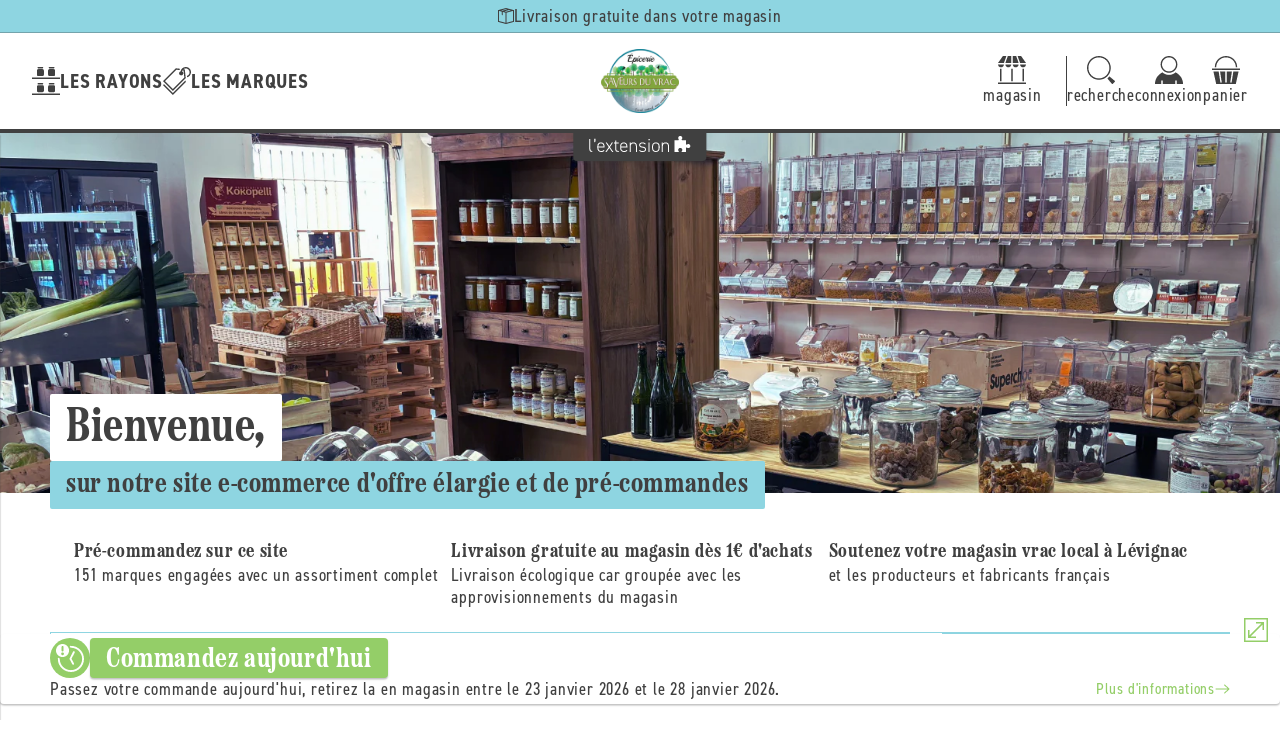

--- FILE ---
content_type: text/css
request_url: https://saveursduvrac.fr/cdn/shop/t/7/assets/section-hero.css?v=150769162456323576051727775046
body_size: -173
content:
.hero{padding-bottom:var(--gap-l)}.hero>*{width:100%}.hero__image{height:36rem;background-size:cover;background-position:center;background-repeat:no-repeat}.hero__title{width:100%;line-height:1;margin-bottom:calc(var(--gap-s) * -1)}.hero__title h2>*{width:fit-content;padding:var(--gap-xs) var(--gap-s);border-radius:var(--rad-s)}.hero__title h2 strong{background-color:var(--store-background-color);padding-bottom:var(--gap-xxs);font-size:var(--font-48)}.hero__title h2 span{background-color:var(--store-secondary-color);font-size:var(--font-28)}.hero__usps{padding-top:var(--gap-xl);padding-bottom:var(--gap)}.hero__usp h3{font-size:var(--font-20)}.hero__usp span{color:var(--store-main-color)}.hero__store>div{border:solid .1rem var(--store-secondary-color);color:var(--store-main-color)}.hero__store .svg{height:2rem;width:auto;color:var(--store-main-color)}@media only screen and (max-width: 749px){.hero__image{height:24rem}.hero__title h2 strong{font-size:var(--font-32)}.hero__title h2 span{font-size:var(--font-20)}.hero__usps{padding-top:var(--gap-l)}.hero__store a{width:100%}}.hero.default{padding:var(--gap);display:flex;flex-direction:column;gap:var(--gap);background-color:var(--eucalyptus-light)}
/*# sourceMappingURL=/cdn/shop/t/7/assets/section-hero.css.map?v=150769162456323576051727775046 */


--- FILE ---
content_type: text/css
request_url: https://saveursduvrac.fr/cdn/shop/t/7/assets/section-offers.css?v=136401088873282801141723217558
body_size: -254
content:
.offers{padding-top:var(--gap-xl);padding-bottom:var(--gap-xl)}.offers>div{position:relative;padding-bottom:var(--gap-l)}.offers .homepage-title{margin-top:-2.4rem}.card-promo__inner{height:100%;width:100%;border:solid .1rem var(--store-secondary-color);border-radius:var(--rad);background-color:var(--white);text-decoration:none;color:var(--store-main-color);overflow:hidden}.card-promo__inner>*,.card-promo__details>*{width:100%}.card-promo__media{position:relative;padding-top:100%;border-bottom:solid .1rem var(--store-secondary-color)}.card-promo__media .media-image,.card-promo__media .media-default{position:absolute;width:100%;height:100%;left:0;top:0;object-fit:cover}.card-promo__media .media-logo{position:absolute;width:8rem;height:8rem;top:.8rem;right:.8rem;border-radius:var(--rad-s);background-color:var(--white);padding:var(--gap-xxs);object-fit:contain}.card-promo__media .media-details{position:absolute;width:12rem;left:.8rem;bottom:-1.2rem;border-radius:var(--rad);box-shadow:var(--shadow-line);overflow:hidden}.card-promo__media .media-details>*{width:100%;font-family:var(--font-heading-family);font-weight:var(--font-bold);color:var(--store-main-color);text-align:center;line-height:1}.card-promo__media .media-details__claim{background-color:var(--store-background-color);font-size:var(--font-48);padding-top:var(--gap-s);padding-bottom:var(--gap-xs)}.card-promo__media .media-details__type{background-color:var(--store-accent-color);font-size:var(--font-16);padding-top:var(--gap-xs);padding-bottom:var(--gap-xxs)}.card-promo__details{padding:var(--gap) var(--gap-s) var(--gap-xs)}.card-promo__details h3{font-size:var(--font-24)}.card-promo__terms{font-size:var(--font-14);opacity:.8}.card-promo__cta{flex-shrink:0;border-top:solid .1rem var(--store-secondary-color);background-color:var(--store-background-color);padding:var(--gap-xs);font-weight:var(--font-bold);text-transform:uppercase;transition:var(--transition)}.card-promo__inner:hover .card-promo__cta{background-color:var(--store-accent-color)}
/*# sourceMappingURL=/cdn/shop/t/7/assets/section-offers.css.map?v=136401088873282801141723217558 */


--- FILE ---
content_type: text/css
request_url: https://saveursduvrac.fr/cdn/shop/t/7/assets/section-new-brands.css?v=56552640963840815741723217557
body_size: -591
content:
.new-brands{padding-top:var(--gap-xl);padding-bottom:var(--gap-xl);--card-border: solid .1rem var(--store-secondary-color)}.new-brands__brand{min-height:100%;background-color:var(--white);border:var(--card-border);border-radius:var(--rad);color:var(--store-main-color);text-decoration:none;overflow:hidden}.new-brands__brand>*{width:100%}.new-brands__brand .brand-media{padding:var(--gap-xs);overflow:hidden}.new-brands__brand .brand-media>img{height:12rem;width:12rem;object-fit:contain;transition:var(--transition)}.new-brands__brand:hover .brand-media>img{transform:var(--scale)}.new-brands__brand .brand-cta{padding:var(--gap-xxs) var(--gap-s);border-top:var(--card-border);background-color:var(--store-background-color);transition:var(--transition)}.new-brands__brand:hover .brand-cta{background-color:var(--store-accent-color)}
/*# sourceMappingURL=/cdn/shop/t/7/assets/section-new-brands.css.map?v=56552640963840815741723217557 */
